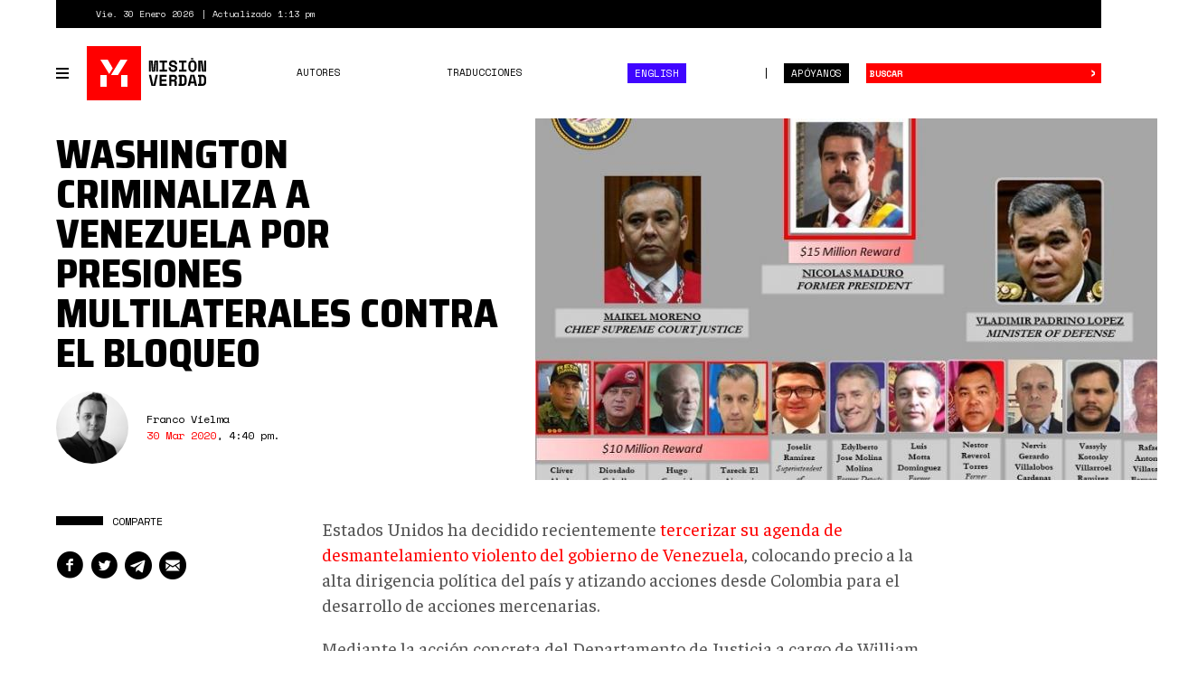

--- FILE ---
content_type: text/html; charset=utf-8
request_url: https://misionverdad.com/opini%C3%B3n/washington-criminaliza-venezuela-por-presiones-multilaterales-contra-el-bloqueo
body_size: 12883
content:
<!DOCTYPE html>
<html lang="es" dir="ltr" prefix="og: http://ogp.me/ns# content: http://purl.org/rss/1.0/modules/content/ dc: http://purl.org/dc/terms/ foaf: http://xmlns.com/foaf/0.1/ rdfs: http://www.w3.org/2000/01/rdf-schema# sioc: http://rdfs.org/sioc/ns# sioct: http://rdfs.org/sioc/types# skos: http://www.w3.org/2004/02/skos/core# xsd: http://www.w3.org/2001/XMLSchema#">
<head>
<link rel="profile" href="http://www.w3.org/1999/xhtml/vocab" />
<meta charset="utf-8">
<meta http-equiv="X-UA-Compatible" content="IE=edge">
<meta name="viewport" content="width=device-width, initial-scale=1.0">
<meta http-equiv="Content-Type" content="text/html; charset=utf-8" />
<link rel="shortcut icon" href="https://misionverdad.com/favicon.ico" type="image/vnd.microsoft.icon" />
<link type="text/css" rel="stylesheet" href="https://fonts.googleapis.com/css?family=Saira+Semi+Condensed:400,800" />
<link type="text/css" rel="stylesheet" href="https://fonts.googleapis.com/css?family=Space+Mono:400,700" />
<link type="text/css" rel="stylesheet" href="https://fonts.googleapis.com/css?family=Faustina:400,400i,500,500i,700,700i" />
<meta name="description" content="Estados Unidos ha decidido recientemente tercerizar su agenda de desmantelamiento violento del gobierno de Venezuela, colocando precio a la alta dirigencia política del país y atizando acciones desde Colombia para el desarrollo de acciones mercenarias.Mediante la acción concreta del Departamento de Justicia a cargo de William Barr, quedó expuesto que la conjura contra" />
<meta name="generator" content="Drupal 7 (https://www.drupal.org)" />
<link rel="canonical" href="https://misionverdad.com/opini%C3%B3n/washington-criminaliza-venezuela-por-presiones-multilaterales-contra-el-bloqueo" />
<link rel="shortlink" href="https://misionverdad.com/node/110" />
<meta property="og:site_name" content="Misión Verdad" />
<meta property="og:type" content="article" />
<meta property="og:title" content="Washington criminaliza a Venezuela por presiones multilaterales contra el bloqueo" />
<meta property="og:url" content="https://misionverdad.com/opini%C3%B3n/washington-criminaliza-venezuela-por-presiones-multilaterales-contra-el-bloqueo" />
<meta property="og:description" content="Estados Unidos ha decidido recientemente tercerizar su agenda de desmantelamiento violento del gobierno de Venezuela, colocando precio a la alta dirigencia política del país y atizando acciones desde Colombia para el desarrollo de acciones mercenarias.Mediante la acción concreta del Departamento de Justicia a cargo de William Barr, quedó expuesto que la conjura contra Venezuela parece de tipo mercenaria.Una declaratoria que, además, ha dado un marco jurídico para criminalizar, por vía de decreto, a parte de la dirigencia política y castrense venezolana, encabezada por el presidente Nicolás Mad" />
<meta property="og:updated_time" content="2020-09-30T01:46:27-04:00" />
<meta name="twitter:card" content="summary_large_image" />
<meta name="twitter:url" content="https://misionverdad.com/opini%C3%B3n/washington-criminaliza-venezuela-por-presiones-multilaterales-contra-el-bloqueo" />
<meta name="twitter:title" content="Washington criminaliza a Venezuela por presiones multilaterales" />
<meta name="twitter:description" content="Estados Unidos ha decidido recientemente tercerizar su agenda de desmantelamiento violento del gobierno de Venezuela, colocando precio a la alta dirigencia política del país y atizando acciones desde" />
<meta name="twitter:image" content="https://misionverdad.com/sites/default/files/0%2A3gALcapubtH6NAeK.jpg" />
<meta property="article:published_time" content="2020-03-30T16:40:00-04:00" />
<meta property="article:modified_time" content="2020-09-30T01:46:27-04:00" />
<title>Washington criminaliza a Venezuela por presiones multilaterales contra el bloqueo | Misión Verdad</title>
<link rel="apple-touch-icon" sizes="60x60" href="https://misionverdad.com/sites/all/themes/mv2/apple-touch-icon.png">
<link rel="apple-touch-icon" sizes="76x76" href="https://misionverdad.com/sites/all/themes/mv2/apple-touch-icon-76x76.png">
<link rel="apple-touch-icon" sizes="120x120" href="https://misionverdad.com/sites/all/themes/mv2/apple-touch-icon-120x120.png">
<link rel="apple-touch-icon" sizes="152x152" href="https://misionverdad.com/sites/all/themes/mv2/apple-touch-icon-152x152.png">
<link type="text/css" rel="stylesheet" href="https://misionverdad.com/modules/system/system.base.css?suez1d" media="all" />
<link type="text/css" rel="stylesheet" href="https://misionverdad.com/sites/all/modules/mv_tematicblock/mv_tematicblock.css?suez1d" media="all" />
<link type="text/css" rel="stylesheet" href="https://misionverdad.com/sites/all/modules/picture/picture_wysiwyg.css?suez1d" media="all" />
<link type="text/css" rel="stylesheet" href="https://misionverdad.com/sites/all/modules/simpleads/css/simpleads.css?suez1d" media="all" />
<link type="text/css" rel="stylesheet" href="https://misionverdad.com/sites/all/modules/youtube/css/youtube.css?suez1d" media="all" />
<link type="text/css" rel="stylesheet" href="https://misionverdad.com/sites/all/modules/media/modules/media_wysiwyg/css/media_wysiwyg.base.css?suez1d" media="all" />
<link type="text/css" rel="stylesheet" href="https://misionverdad.com/sites/all/modules/colorbox/styles/default/colorbox_style.css?suez1d" media="all" />
<link type="text/css" rel="stylesheet" href="https://misionverdad.com/sites/all/modules/shorten/shortener/shortener.css?suez1d" media="all" />
<link type="text/css" rel="stylesheet" href="https://misionverdad.com/sites/all/modules/tagclouds/tagclouds.css?suez1d" media="all" />
<link type="text/css" rel="stylesheet" href="https://misionverdad.com/sites/all/modules/fontello/css/fontello.fix.css?suez1d" media="all" />
<link type="text/css" rel="stylesheet" href="https://misionverdad.com/sites/default/files/icon/fontello/iconos_mv/css/iconos-mv-embedded.css?suez1d" media="all" />
<link type="text/css" rel="stylesheet" href="https://misionverdad.com/sites/default/files/icon/fontello/iconos_mv/css/animation.css?suez1d" media="all" />

<!--[if IE 7]>
<link type="text/css" rel="stylesheet" href="https://misionverdad.com/sites/default/files/icon/fontello/iconos_mv/css/iconos-mv-ie7.css?suez1d" media="all" />
<![endif]-->
<style>@media screen and (min-width: 1200px) {
    .field-name-field-main-photo img {
        max-width:unset !important;
    }
}</style>
<link type="text/css" rel="stylesheet" href="https://misionverdad.com/sites/all/themes/mv2/css/bootstrap.css?suez1d" media="all" />
<link type="text/css" rel="stylesheet" href="https://misionverdad.com/sites/all/themes/mv2/css/style.css?suez1d" media="all" />
<link type="text/css" rel="stylesheet" href="https://misionverdad.com/sites/all/themes/mv2/css/node.css?suez1d" media="all" />
<link type="text/css" rel="stylesheet" href="https://misionverdad.com/sites/default/files/css_injector/css_injector_1.css?suez1d" media="all" />
<link type="text/css" rel="stylesheet" href="https://misionverdad.com/sites/default/files/css_injector/css_injector_3.css?suez1d" media="all" />
<script src="https://misionverdad.com/sites/all/modules/jquery_update/replace/jquery/1.9/jquery.min.js?v=1.9.1"></script>
<script>document.createElement( "picture" );</script>
<script src="https://misionverdad.com/misc/jquery-extend-3.4.0.js?v=1.9.1"></script>
<script src="https://misionverdad.com/misc/jquery-html-prefilter-3.5.0-backport.js?v=1.9.1"></script>
<script src="https://misionverdad.com/misc/jquery.once.js?v=1.2"></script>
<script src="https://misionverdad.com/misc/drupal.js?suez1d"></script>
<script src="https://misionverdad.com/sites/all/modules/admin_menu/admin_devel/admin_devel.js?suez1d"></script>
<script src="https://misionverdad.com/sites/all/modules/media_colorbox/media_colorbox.js?suez1d"></script>
<script src="https://misionverdad.com/sites/all/modules/simpleads/js/simpleads.js?suez1d"></script>
<script src="https://misionverdad.com/sites/all/modules/simpleads_extend/simpleads_extend.js?suez1d"></script>
<script src="https://misionverdad.com/sites/default/files/languages/es_rtEkK-zurPOoNmHJNrNTxD6iOSXv8w2plwZye48ViB0.js?suez1d"></script>
<script src="https://misionverdad.com/sites/all/libraries/colorbox/jquery.colorbox-min.js?suez1d"></script>
<script src="https://misionverdad.com/sites/all/modules/colorbox/js/colorbox.js?suez1d"></script>
<script src="https://misionverdad.com/sites/all/modules/colorbox/styles/default/colorbox_style.js?suez1d"></script>
<script src="https://misionverdad.com/sites/all/modules/shorten/shortener/shortener.js?suez1d"></script>
<script src="https://misionverdad.com/sites/all/themes/mv2/js/jquery.sticky-kit.min.js?suez1d"></script>
<script>(function($){Drupal.behaviors.MVStickyFloat = {
  attach: function(context) {
    $('.aside-wrapper', context).once('misionve', function(){
      // Only on devices > desktop
      if (Modernizr.mq('(min-width: 960px)')) {
        $(this).stick_in_parent({
          'spacer': false,
          'offset_top' : 100
        });
      }
    });
  }
};})(jQuery);</script>
<script src="https://misionverdad.com/sites/all/modules/google_analytics/googleanalytics.js?suez1d"></script>
<script>(function(i,s,o,g,r,a,m){i["GoogleAnalyticsObject"]=r;i[r]=i[r]||function(){(i[r].q=i[r].q||[]).push(arguments)},i[r].l=1*new Date();a=s.createElement(o),m=s.getElementsByTagName(o)[0];a.async=1;a.src=g;m.parentNode.insertBefore(a,m)})(window,document,"script","https://www.google-analytics.com/analytics.js","ga");ga("create", "UA-49854222-2", {"cookieDomain":"auto"});ga("set", "anonymizeIp", true);ga("send", "pageview");</script>
<script src="https://misionverdad.com/sites/all/themes/mv2/js/svg-use.polyfill.min.js?suez1d"></script>
<script src="https://misionverdad.com/sites/all/themes/mv2/js/modernizr.min.js?suez1d"></script>
<script src="https://misionverdad.com/sites/all/themes/mv2/bootstrap/dist/js/bootstrap.min.js?suez1d"></script>
<script src="https://misionverdad.com/sites/all/themes/mv2/js/jquery.waypoints.min.js?suez1d"></script>
<script src="https://misionverdad.com/sites/all/themes/mv2/js/jquery.waypoints.sticky.min.js?suez1d"></script>
<script src="https://misionverdad.com/sites/all/themes/mv2/js/mv.min.js?suez1d"></script>
<script>jQuery.extend(Drupal.settings, {"basePath":"\/","pathPrefix":"","ajaxPageState":{"theme":"mv2","theme_token":"aVBeMUOszLZRfZX9eEkFq8FHspf5hcB5xX6KiE0nm5g","js":{"sites\/all\/modules\/picture\/picturefill\/picturefill.min.js":1,"sites\/all\/modules\/picture\/picture.min.js":1,"modules\/statistics\/statistics.js":1,"sites\/all\/themes\/bootstrap\/js\/bootstrap.js":1,"sites\/all\/modules\/jquery_update\/replace\/jquery\/1.9\/jquery.min.js":1,"0":1,"misc\/jquery-extend-3.4.0.js":1,"misc\/jquery-html-prefilter-3.5.0-backport.js":1,"misc\/jquery.once.js":1,"misc\/drupal.js":1,"sites\/all\/modules\/admin_menu\/admin_devel\/admin_devel.js":1,"sites\/all\/modules\/media_colorbox\/media_colorbox.js":1,"sites\/all\/modules\/simpleads\/js\/simpleads.js":1,"sites\/all\/modules\/simpleads_extend\/simpleads_extend.js":1,"public:\/\/languages\/es_rtEkK-zurPOoNmHJNrNTxD6iOSXv8w2plwZye48ViB0.js":1,"sites\/all\/libraries\/colorbox\/jquery.colorbox-min.js":1,"sites\/all\/modules\/colorbox\/js\/colorbox.js":1,"sites\/all\/modules\/colorbox\/styles\/default\/colorbox_style.js":1,"sites\/all\/modules\/shorten\/shortener\/shortener.js":1,"sites\/all\/themes\/mv2\/js\/jquery.sticky-kit.min.js":1,"1":1,"sites\/all\/modules\/google_analytics\/googleanalytics.js":1,"2":1,"sites\/all\/themes\/mv2\/js\/svg-use.polyfill.min.js":1,"sites\/all\/themes\/mv2\/js\/modernizr.min.js":1,"sites\/all\/themes\/mv2\/bootstrap\/dist\/js\/bootstrap.min.js":1,"sites\/all\/themes\/mv2\/js\/jquery.waypoints.min.js":1,"sites\/all\/themes\/mv2\/js\/jquery.waypoints.sticky.min.js":1,"sites\/all\/themes\/mv2\/js\/mv.min.js":1},"css":{"modules\/system\/system.base.css":1,"sites\/all\/modules\/mv_tematicblock\/mv_tematicblock.css":1,"sites\/all\/modules\/picture\/picture_wysiwyg.css":1,"sites\/all\/modules\/simpleads\/css\/simpleads.css":1,"sites\/all\/modules\/youtube\/css\/youtube.css":1,"sites\/all\/modules\/media\/modules\/media_wysiwyg\/css\/media_wysiwyg.base.css":1,"sites\/all\/modules\/colorbox\/styles\/default\/colorbox_style.css":1,"sites\/all\/modules\/shorten\/shortener\/shortener.css":1,"sites\/all\/modules\/tagclouds\/tagclouds.css":1,"sites\/all\/modules\/fontello\/css\/fontello.fix.css":1,"public:\/\/icon\/fontello\/iconos_mv\/css\/iconos-mv-embedded.css":1,"public:\/\/icon\/fontello\/iconos_mv\/css\/animation.css":1,"public:\/\/icon\/fontello\/iconos_mv\/css\/iconos-mv-ie7.css":1,"0":1,"sites\/all\/themes\/mv2\/css\/bootstrap.css":1,"sites\/all\/themes\/mv2\/css\/style.css":1,"sites\/all\/themes\/mv2\/css\/node.css":1,"public:\/\/css_injector\/css_injector_1.css":1,"public:\/\/css_injector\/css_injector_3.css":1}},"colorbox":{"opacity":"0.85","current":"{current} of {total}","previous":"\u00ab Prev","next":"Next \u00bb","close":"Close","maxWidth":"98%","maxHeight":"98%","fixed":true,"mobiledetect":true,"mobiledevicewidth":"480px","file_public_path":"\/sites\/default\/files","specificPagesDefaultValue":"admin*\nimagebrowser*\nimg_assist*\nimce*\nnode\/add\/*\nnode\/*\/edit\nprint\/*\nprintpdf\/*\nsystem\/ajax\nsystem\/ajax\/*"},"googleanalytics":{"trackOutbound":1,"trackMailto":1,"trackDownload":1,"trackDownloadExtensions":"7z|aac|arc|arj|asf|asx|avi|bin|csv|doc(x|m)?|dot(x|m)?|exe|flv|gif|gz|gzip|hqx|jar|jpe?g|js|mp(2|3|4|e?g)|mov(ie)?|msi|msp|pdf|phps|png|ppt(x|m)?|pot(x|m)?|pps(x|m)?|ppam|sld(x|m)?|thmx|qtm?|ra(m|r)?|sea|sit|tar|tgz|torrent|txt|wav|wma|wmv|wpd|xls(x|m|b)?|xlt(x|m)|xlam|xml|z|zip","trackColorbox":1},"statistics":{"data":{"nid":"110"},"url":"\/modules\/statistics\/statistics.php"},"bootstrap":{"anchorsFix":"0","anchorsSmoothScrolling":"0","formHasError":1,"popoverEnabled":1,"popoverOptions":{"animation":1,"html":0,"placement":"right","selector":"","trigger":"click","triggerAutoclose":1,"title":"","content":"","delay":0,"container":"body"},"tooltipEnabled":1,"tooltipOptions":{"animation":1,"html":0,"placement":"auto left","selector":"","trigger":"hover focus","delay":0,"container":"body"}}});</script>
</head>
<body class="html not-front not-logged-in no-sidebars page-node page-node- page-node-110 node-type-noticia i18n-es">
<div id="skip-link">
  <a href="#main-content" class="element-invisible element-focusable">Pasar al contenido principal</a>
</div>
<div id="viewport">
  <div class="container-fluid">
    <div class="top-bar">
    <div class="region region-top-bar">
    <span class="site-updated">Vie. 30 Enero 2026</span>
<span class="site-date">Actualizado 1:13 pm</span>
  </div>
</div> <!--// .top-bar -->
<header id="navbar" role="banner" class="navbar navbar-default">
  <div class="navbar-container">
    <div class="navbar-header">
            <button type="button" id="toggle-navbar-secondary" class="navbar-toggle-secondary" aria-expanded="false" aria-controls="navbar-collapse">
        <span class="menu-icon"><i></i><i></i><i></i><i></i></span>
        <span class="sr-only">Toggle navigation</span>
      </button>
            <a class="logo" href="/" title="Inicio">
        <svg id="logo-mv" xmlns="http://www.w3.org/2000/svg" width="135" height="60" viewBox="0 0 135 60">
  <rect class="logo-bg" width="60" height="60"></rect>
  <path class="logo-symbol" d="M22,45H15V32h7ZM15,15h8.13l5.58,9.48-3.92,6.4ZM26.75,32,37.17,15H45L34.53,32ZM45,45H38V32h7Z"></path>
  <path class="logo-type" d="M68.75,16h4.09l.7,9.27v1.8H74v-1.8l.7-9.27h4.09V28.34H76.64V20.09l.22-2.82h-.43l-.91,11.07H72l-1-11.07h-.43l.21,2.82v8.25H68.75Zm11.67,0h8.24v2.22h-3v7.9h3v2.22H80.42V26.12h3v-7.9h-3Zm17,3.77a1.75,1.75,0,0,0-.57-1.29,2.25,2.25,0,0,0-1.61-.54,2.4,2.4,0,0,0-1.4.36,1.14,1.14,0,0,0-.51,1,1.2,1.2,0,0,0,.13.57,1.16,1.16,0,0,0,.43.46,3.46,3.46,0,0,0,.81.36A9.08,9.08,0,0,0,96,21a6.55,6.55,0,0,1,3,1.18,3,3,0,0,1,1,2.45v.21a3.71,3.71,0,0,1-.31,1.56,3.27,3.27,0,0,1-.89,1.19,4.15,4.15,0,0,1-1.41.76,6,6,0,0,1-1.87.26,6.12,6.12,0,0,1-2.14-.34,4.32,4.32,0,0,1-1.54-.95,4.19,4.19,0,0,1-.94-1.43,5,5,0,0,1-.31-1.79v-.53h2.32V24a2.43,2.43,0,0,0,.65,1.77,2.68,2.68,0,0,0,2,.66,2.3,2.3,0,0,0,1.57-.46,1.43,1.43,0,0,0,.51-1.09,1.66,1.66,0,0,0-.11-.58,1.2,1.2,0,0,0-.37-.49,2.67,2.67,0,0,0-.72-.4,8.35,8.35,0,0,0-1.16-.3,10.73,10.73,0,0,1-1.71-.41A4.75,4.75,0,0,1,92.2,22a2.86,2.86,0,0,1-.89-1.06A3.45,3.45,0,0,1,91,19.38v-.1a3.12,3.12,0,0,1,.31-1.4,3.24,3.24,0,0,1,.86-1.12A3.87,3.87,0,0,1,93.5,16a5.37,5.37,0,0,1,1.76-.27,5.74,5.74,0,0,1,1.93.31,4.21,4.21,0,0,1,1.42.84,3.66,3.66,0,0,1,.87,1.21,3.75,3.75,0,0,1,.29,1.45v.63H97.44ZM102,16h8.24v2.22h-3v7.9h3v2.22H102V26.12h3v-7.9h-3Zm10.36,4.79a5.32,5.32,0,0,1,1.21-3.72,4.89,4.89,0,0,1,6.68,0,5.37,5.37,0,0,1,1.2,3.72v2.75a5.32,5.32,0,0,1-1.2,3.76,5,5,0,0,1-6.68,0,5.28,5.28,0,0,1-1.21-3.76Zm4.55,5.68a2.49,2.49,0,0,0,1-.2,1.71,1.71,0,0,0,.69-.58,2.19,2.19,0,0,0,.37-.88,5.55,5.55,0,0,0,.11-1.13v-3a4.23,4.23,0,0,0-.13-1.09,2.61,2.61,0,0,0-.38-.88,2,2,0,0,0-.69-.59,2.14,2.14,0,0,0-1-.22,2.2,2.2,0,0,0-1,.22,1.86,1.86,0,0,0-.68.59,2.44,2.44,0,0,0-.39.88,4.73,4.73,0,0,0-.12,1.09v3a5.59,5.59,0,0,0,.1,1.13,2.34,2.34,0,0,0,.37.88,1.85,1.85,0,0,0,.69.58A2.5,2.5,0,0,0,116.9,26.47Zm12.46.7h.31V16H132V28.34h-4.55L126,17.16h-.32V28.34h-2.33V16h4.55ZM68.69,31.66h2.4l2.42,11.17h.31l2.42-11.17h2.39L75.85,44H71.48Zm11.81,0h7.79v2.22H82.83V36.7h5.25v2.22H82.83v2.86H88.5V44h-8ZM99.41,44H97.09V40.3a1.1,1.1,0,0,0-.22-.69.9.9,0,0,0-.74-.26H93.46V44H91.13V31.66h4.72a4.77,4.77,0,0,1,1.68.27,3.28,3.28,0,0,1,1.2.73,3.07,3.07,0,0,1,.74,1.08,3.41,3.41,0,0,1,.26,1.32v.43a2.66,2.66,0,0,1-.41,1.41,2.52,2.52,0,0,1-1.25,1v.32a1.45,1.45,0,0,1,1,.47,1.48,1.48,0,0,1,.36,1Zm-6-6.88h2.22A1.87,1.87,0,0,0,97,36.73a1.42,1.42,0,0,0,.44-1.12V35.4A1.46,1.46,0,0,0,97,34.33a1.71,1.71,0,0,0-1.28-.45H93.46Zm8-5.46h4.48a4.76,4.76,0,0,1,3.4,1.07,4.39,4.39,0,0,1,1.11,3.3v3.6a4.39,4.39,0,0,1-1.11,3.3,4.76,4.76,0,0,1-3.4,1.07h-4.48V41.76h1.16V33.88h-1.16Zm4.48,10.12a2.12,2.12,0,0,0,1.7-.58,2.72,2.72,0,0,0,.48-1.78V36a2.35,2.35,0,0,0-.48-1.6,2.18,2.18,0,0,0-1.7-.55h-1v7.9Zm13-.43h-4.19l-.6,2.65h-2.43l2.94-12.34H119l3,12.34H119.5Zm-3.7-2.22h3.19L117,32.82h-.32ZM123,31.66h4.48a4.76,4.76,0,0,1,3.4,1.07A4.39,4.39,0,0,1,132,36v3.6a4.39,4.39,0,0,1-1.11,3.3,4.76,4.76,0,0,1-3.4,1.07H123V41.76h1.16V33.88H123Zm4.48,10.12a2.12,2.12,0,0,0,1.7-.58,2.72,2.72,0,0,0,.48-1.78V36a2.35,2.35,0,0,0-.48-1.6,2.18,2.18,0,0,0-1.7-.55h-1v7.9Zm-12.3-28.63v1.7h2.59v-1.7Z"></path>
</svg>
      </a>
            <button type="button" id="toggle-navbar-primary" class="navbar-toggle" aria-expanded="false" aria-controls="navbar-collapse">
        <span class="menu-icon"><i></i><i></i><i></i><i></i></span>
        <span class="sr-only">Toggle navigation</span>
      </button>
            <button type="button" class="search-toggle" data-toggle="collapse" data-target="#search-collapse" aria-expanded="false" aria-controls="search-collapse">
        <i class="icon fontello icon-search" aria-hidden="true"></i>        <span class="sr-only">Toggle search</span>
      </button>
      <a href="/donate" class="btn btn-default btn-donate">Apóyanos</a>
    </div> <!--// .navbar-header -->
    <div id="navbar-collapse" class="collapse navbar-collapse">
              <ul class="menu nav navbar-nav primary"><li class="first leaf"><a href="/autores">Autores</a></li>
<li class="leaf"><a href="/traducciones">Traducciones</a></li>
<li class="last leaf nav-english"><a href="/english">English</a></li>
</ul>                  <div id="nav-secondary-wrapper" class="nav-secondary-wrapper">
		<!--svg id="logo-mv" xmlns="http://www.w3.org/2000/svg" width="135" height="60" viewBox="0 0 135 60">
		  <rect class="logo-bg" width="60" height="60"></rect>
		  <path class="logo-symbol" d="M22,45H15V32h7ZM15,15h8.13l5.58,9.48-3.92,6.4ZM26.75,32,37.17,15H45L34.53,32ZM45,45H38V32h7Z"></path>
		  <path class="logo-type" d="M68.75,16h4.09l.7,9.27v1.8H74v-1.8l.7-9.27h4.09V28.34H76.64V20.09l.22-2.82h-.43l-.91,11.07H72l-1-11.07h-.43l.21,2.82v8.25H68.75Zm11.67,0h8.24v2.22h-3v7.9h3v2.22H80.42V26.12h3v-7.9h-3Zm17,3.77a1.75,1.75,0,0,0-.57-1.29,2.25,2.25,0,0,0-1.61-.54,2.4,2.4,0,0,0-1.4.36,1.14,1.14,0,0,0-.51,1,1.2,1.2,0,0,0,.13.57,1.16,1.16,0,0,0,.43.46,3.46,3.46,0,0,0,.81.36A9.08,9.08,0,0,0,96,21a6.55,6.55,0,0,1,3,1.18,3,3,0,0,1,1,2.45v.21a3.71,3.71,0,0,1-.31,1.56,3.27,3.27,0,0,1-.89,1.19,4.15,4.15,0,0,1-1.41.76,6,6,0,0,1-1.87.26,6.12,6.12,0,0,1-2.14-.34,4.32,4.32,0,0,1-1.54-.95,4.19,4.19,0,0,1-.94-1.43,5,5,0,0,1-.31-1.79v-.53h2.32V24a2.43,2.43,0,0,0,.65,1.77,2.68,2.68,0,0,0,2,.66,2.3,2.3,0,0,0,1.57-.46,1.43,1.43,0,0,0,.51-1.09,1.66,1.66,0,0,0-.11-.58,1.2,1.2,0,0,0-.37-.49,2.67,2.67,0,0,0-.72-.4,8.35,8.35,0,0,0-1.16-.3,10.73,10.73,0,0,1-1.71-.41A4.75,4.75,0,0,1,92.2,22a2.86,2.86,0,0,1-.89-1.06A3.45,3.45,0,0,1,91,19.38v-.1a3.12,3.12,0,0,1,.31-1.4,3.24,3.24,0,0,1,.86-1.12A3.87,3.87,0,0,1,93.5,16a5.37,5.37,0,0,1,1.76-.27,5.74,5.74,0,0,1,1.93.31,4.21,4.21,0,0,1,1.42.84,3.66,3.66,0,0,1,.87,1.21,3.75,3.75,0,0,1,.29,1.45v.63H97.44ZM102,16h8.24v2.22h-3v7.9h3v2.22H102V26.12h3v-7.9h-3Zm10.36,4.79a5.32,5.32,0,0,1,1.21-3.72,4.89,4.89,0,0,1,6.68,0,5.37,5.37,0,0,1,1.2,3.72v2.75a5.32,5.32,0,0,1-1.2,3.76,5,5,0,0,1-6.68,0,5.28,5.28,0,0,1-1.21-3.76Zm4.55,5.68a2.49,2.49,0,0,0,1-.2,1.71,1.71,0,0,0,.69-.58,2.19,2.19,0,0,0,.37-.88,5.55,5.55,0,0,0,.11-1.13v-3a4.23,4.23,0,0,0-.13-1.09,2.61,2.61,0,0,0-.38-.88,2,2,0,0,0-.69-.59,2.14,2.14,0,0,0-1-.22,2.2,2.2,0,0,0-1,.22,1.86,1.86,0,0,0-.68.59,2.44,2.44,0,0,0-.39.88,4.73,4.73,0,0,0-.12,1.09v3a5.59,5.59,0,0,0,.1,1.13,2.34,2.34,0,0,0,.37.88,1.85,1.85,0,0,0,.69.58A2.5,2.5,0,0,0,116.9,26.47Zm12.46.7h.31V16H132V28.34h-4.55L126,17.16h-.32V28.34h-2.33V16h4.55ZM68.69,31.66h2.4l2.42,11.17h.31l2.42-11.17h2.39L75.85,44H71.48Zm11.81,0h7.79v2.22H82.83V36.7h5.25v2.22H82.83v2.86H88.5V44h-8ZM99.41,44H97.09V40.3a1.1,1.1,0,0,0-.22-.69.9.9,0,0,0-.74-.26H93.46V44H91.13V31.66h4.72a4.77,4.77,0,0,1,1.68.27,3.28,3.28,0,0,1,1.2.73,3.07,3.07,0,0,1,.74,1.08,3.41,3.41,0,0,1,.26,1.32v.43a2.66,2.66,0,0,1-.41,1.41,2.52,2.52,0,0,1-1.25,1v.32a1.45,1.45,0,0,1,1,.47,1.48,1.48,0,0,1,.36,1Zm-6-6.88h2.22A1.87,1.87,0,0,0,97,36.73a1.42,1.42,0,0,0,.44-1.12V35.4A1.46,1.46,0,0,0,97,34.33a1.71,1.71,0,0,0-1.28-.45H93.46Zm8-5.46h4.48a4.76,4.76,0,0,1,3.4,1.07,4.39,4.39,0,0,1,1.11,3.3v3.6a4.39,4.39,0,0,1-1.11,3.3,4.76,4.76,0,0,1-3.4,1.07h-4.48V41.76h1.16V33.88h-1.16Zm4.48,10.12a2.12,2.12,0,0,0,1.7-.58,2.72,2.72,0,0,0,.48-1.78V36a2.35,2.35,0,0,0-.48-1.6,2.18,2.18,0,0,0-1.7-.55h-1v7.9Zm13-.43h-4.19l-.6,2.65h-2.43l2.94-12.34H119l3,12.34H119.5Zm-3.7-2.22h3.19L117,32.82h-.32ZM123,31.66h4.48a4.76,4.76,0,0,1,3.4,1.07A4.39,4.39,0,0,1,132,36v3.6a4.39,4.39,0,0,1-1.11,3.3,4.76,4.76,0,0,1-3.4,1.07H123V41.76h1.16V33.88H123Zm4.48,10.12a2.12,2.12,0,0,0,1.7-.58,2.72,2.72,0,0,0,.48-1.78V36a2.35,2.35,0,0,0-.48-1.6,2.18,2.18,0,0,0-1.7-.55h-1v7.9Zm-12.3-28.63v1.7h2.59v-1.7Z"></path>
		</svg-->
        <ul class="menu nav navbar-nav secondary"><li class="first leaf"><a href="/venezuela" title="Venezuela">Venezuela</a></li>
<li class="leaf"><a href="/globalistan" title="Globalistán">Globalistán</a></li>
<li class="leaf"><a href="/memoria" title="Memoria">Memoria</a></li>
<li class="leaf"><a href="/chavismo" title="Chavismo">Chavismo</a></li>
<li class="leaf"><a href="/opinion" title="Opinión">Opinión</a></li>
<li class="leaf"><a href="/traducciones" title="Traducciones">Traducciones</a></li>
<li class="leaf"><a href="/english" title="English">English</a></li>
<li class="last leaf"><a href="/autores">Autores</a></li>
</ul>          <div class="nav-footer">
          <p>República Bolivariana de Venezuela.</p>
          <p>El contenido puede reproducirse citando el autor.</p>
          <p>2012 - 2026.</p>
          <p><a href="/contacto">Contáctanos</a></p>
        </div>
      </div> <!--// .navbar-container -->
          </div> <!--// .navbar-collapse -->
    <div id="search-collapse" class="collapse search-box">
      <form action="/busqueda" method="get" id="ui-search-form" accept-charset="UTF-8">
  <div class="form-wrapper form-group">
    <div class="input-group">
      <input placeholder="Buscar" class="form-control form-text" type="text" id="edit-keywords" name="keywords" value="" size="40">
      <span class="input-group-btn">
        <button type="submit" class="btn btn-default">&rsaquo;</button>
      </span>
      <button class="element-invisible" name="op" value="Buscar" type="submit">Buscar</button>
    </div>
  </div>
</form>
    </div> <!--// .search-box -->
  </div> <!-- .navbar-container -->
</header>
  </div>
  <div class="site-content ">
    <a id="main-content"></a>
      <div class="region region-content">
    <section id="block-system-main" class="block block-system clearfix">
        <div class="block-content">
    <article id="node-110" class="node node-full node-type-noticia node_nota" about="node/110" typeof="sioc:Item foaf:Document">
  <div class="container-fluid">
        <div class="row row-header">
            <div class="col col-xs-12">
        <header class="node-header header-foto">
          <div class="field field-name-field-main-photo field-type-image field-label-hidden">
              <div class="field-item even"><div id="file-105" class="file file-image file-image-jpeg">
        <h2 class="element-invisible"><a href="/file/105">0*3gALcapubtH6NAeK.jpg</a></h2>
        <div class="content">
          <div class="img-file">
        <img typeof="foaf:Image" class="img-responsive" src="https://misionverdad.com/sites/default/files/styles/mv_-_712x400/public/0%2A3gALcapubtH6NAeK.jpg?itok=jNK3AWKj" width="712" height="400" alt="" />      </div>
            </div>
</div>
</div>
      </div>
<h2 class="node-title">Washington criminaliza a Venezuela por presiones multilaterales contra el bloqueo</h2>
<div class="submitted-info author-card">
      <div class="author-photo">
      <img typeof="foaf:Image" class="img-responsive" src="https://misionverdad.com/sites/default/files/styles/media_thumbnail/public/Franco.jpg?itok=IRK5VX_J" width="100" height="100" alt="" />    </div>
    <div class="authoring-info">
          <p class="author-name"><a href="/autores/franco-vielma" title="Más artículos de Franco Vielma">Franco Vielma</a></p>
        <p><span class="post-date">30 Mar 2020</span>, <span class="post-time">4:40 pm</span>.</p>
  </div>
</div>
        </header>
      </div>
          </div>
        <div class="row row-content">
            <aside class="col col-md-3 node-aside" role="complementary">
        <div class="aside-wrapper">
          <section id="block-entity-field-extra-110--2" class="block block-entity-field-extra block-share-links clearfix">
        <h2 class="block-title"><span>Comparte</span></h2>
      <div class="block-content">
    <a href="https://facebook.com/sharer.php?u=https%3A%2F%2Ftinyurl.com%2F287rchkt&amp;t=Washington+criminaliza+a+Venezuela+por+presiones+multilaterales+contra+el+bloqueo" target="_blank" rel="nofollow" title="Compártelo en Facebook" class="facebook"><i class="icon fontello icon-facebook-circled" aria-hidden="true"></i></a><a href="https://twitter.com/intent/tweet?url=https%3A%2F%2Ftinyurl.com%2F287rchkt&amp;text=Washington+criminaliza+a+Venezuela+por+presiones+multilaterales+contra+el+bloqueo" target="_blank" rel="nofollow" title="Compártelo en Twitter" class="twitter"><i class="icon fontello icon-twitter-circled" aria-hidden="true"></i></a><a href="whatsapp://send?text=Washington+criminaliza+a+Venezuela+por+presiones+multilaterales+contra+el+bloqueo - https%3A%2F%2Ftinyurl.com%2F287rchkt" target="_blank" rel="nofollow" class="whatsapp" title="Compártelo en WhatsApp"><i class="icon fontello icon-whatsapp" aria-hidden="true"></i></a><a href="https://telegram.me/share/url?url=https%3A%2F%2Ftinyurl.com%2F287rchkt&amp;text=Washington+criminaliza+a+Venezuela+por+presiones+multilaterales+contra+el+bloqueo" target="_blank" rel="nofollow" title="Compártelo en Telegram" class="telegram"><i class="icon fontello icon-telegram" aria-hidden="true"></i></a><a href="https://misionverdad.com/printmail/110" target="_blank" rel="nofollow" title="Enviar por correo" class="mail"><i class="icon fontello icon-mail-circled" aria-hidden="true"></i></a><a href="https://misionverdad.com/print/110" target="_blank" rel="nofollow" title="Versión para impresión" class="print"></a>  </div>
</section>
        </div>
      </aside>
            <div class="col col-md-7">
        <div class="node-content clearfix">
          <div class="field field-name-body field-type-text-with-summary field-label-hidden body-text">
              <div class="field-item even" property="content:encoded"><p class="graf graf--p graf-after--blockquote">Estados Unidos ha decidido recientemente <a class="markup--anchor markup--p-anchor" href="https://medium.com/@misionverdad2012/es-oficial-eeuu-terceriza-sus-operaciones-para-el-derrocamiento-de-nicol%C3%A1s-maduro-10589cf1f6f6?source=---------4------------------">tercerizar su agenda de desmantelamiento violento del gobierno de Venezuela</a>, colocando precio a la alta dirigencia política del país y atizando acciones desde Colombia para el desarrollo de acciones mercenarias.</p>

<p class="graf graf--p graf-after--p">Mediante la acción concreta del Departamento de Justicia a cargo de William Barr, quedó expuesto que la conjura contra Venezuela parece de tipo mercenaria.</p>

<p class="graf graf--p graf-after--p">Una declaratoria que, además, ha dado un marco jurídico para criminalizar, por vía de decreto, a parte de la dirigencia política y castrense venezolana, encabezada por el presidente Nicolás Maduro como primero en la lista.</p>

<div class="aspectRatioPlaceholder is-locked" style="max-width:700px;"><div class="media media-element-container media-article_full media-wysiwyg-align-right"><div class="file file-image file-image-jpeg"><div class="content"><div class="img-file"><img class="media-element file-article-full img-responsive" src="https://cdn-images-1.medium.com/max/800/0*3gALcapubtH6NAeK.jpg" alt="0*3gALcapubtH6NAeK.jpg" /></div></div></div></div></div>

<p class="graf graf--p graf-after--figure"><strong class="markup--strong markup--p-strong">El sentido de “oportunidad”</strong></p>

<p class="graf graf--p graf-after--p">La Casa Blanca dio un paso para intentar acelerar el cambio de régimen en Venezuela, pero este acto administrativo del despacho del Secretario de Justicia en términos reales no es ninguna “novedad” para el gobierno venezolano.</p>

<p class="graf graf--p graf-after--p">El presidente Maduro vivió en carne propia un atentado contra su vida y parte de su gabinete en 2018 mediante un ataque con drones artillados.</p>

<p class="graf graf--p graf-after--p">A finales de abril de 2019 Juan Guaidó y Leopoldo López lideraron un fallido intento de golpe de Estado que suponía una acción de sedición militar, implicando la captura y el asesinato de Maduro y la dirigencia chavista.</p>

<p class="graf graf--p graf-after--p">Recientemente también tuvo lugar la revelación de una operación a gran escala con el ex general Clíver Alcalá Cordones a cargo. Han organizado campamentos paramilitares y acciones de magnicidio en Venezuela. Tal como en los otros eventos anteriores, este también ha tenido al territorio colombiano como portaaviones operacional para la planificación y ejecución.</p>

<p class="graf graf--p graf-after--p">Siendo esos eventos expresión nítida de la agenda de cambio de régimen por vías violentas, queda entonces por aclarar la pertinencia del nuevo acto administrativo de Washington. La explicación más fiable yace en su propósito jurídico así como el contexto y el sentido de oportunidad política en que la acción es tomada.</p>

<div class="aspectRatioPlaceholder"><div class="media media-element-container media-article_full media-wysiwyg-align-right"><div class="file file-image file-image-jpeg"><div class="content"><div class="img-file"><img class="media-element file-article-full img-responsive" src="https://cdn-images-1.medium.com/max/800/0*qcHIIS7dUNY4We-q.JPG" alt="0*qcHIIS7dUNY4We-q.JPG" /></div></div></div></div></div>

<p class="graf graf--p graf-after--figure"><strong class="markup--strong markup--p-strong">La guerra mercenaria por decreto</strong></p>

<p class="graf graf--p graf-after--p">Washington ha entendido que su concepto de guerra contra el mundo es polivalente y multifuncional. Han ido de las guerras regulares al auspicio de las acciones irregulares en diversos momentos y contextos.</p>

<p class="graf graf--p graf-after--p">Parece que en el caso venezolano, las posibilidades de una acción de tipo convencional o modalidad de guerra formal abierta, como la que ejecutaron contra Irak en 2003, no parecen política y militarmente viables, hasta ahora.</p>

<p class="graf graf--p graf-after--p">De ahí que la vía mercenaria parece la acción más expedita como acto “quirúrgico” de destrucción del mando político y militar de la nación petrolera.</p>

<p class="graf graf--p graf-after--p">Colocar precio a la cabeza de Maduro es una implicación política que da cuerpo legal a la mercenarización contra Venezuela.</p>

<p class="graf graf--p graf-after--p"><strong class="markup--strong markup--p-strong">La preservación de la guerra por otros medios</strong></p>

<p class="graf graf--p graf-after--p">Hay un momento de excepcionalidad en la política desatada por la crisis sanitaria del Covid-19, la cual está removiendo y atizando presiones de un país al otro y detonando efectos en cadena en la política dentro de los países.</p>

<p class="graf graf--p graf-after--p">Por ello, Venezuela, país bloqueado, <a class="markup--anchor markup--p-anchor" href="https://medium.com/@misionverdad2012/la-uni%C3%B3n-europea-y-la-onu-est%C3%A1n-dispuestas-a-saltarse-el-bloqueo-contra-venezuela-4f8c4bb5ab88?source=---------3------------------">solicitó un préstamo expedito al Fondo Monetario Internacional (FMI)</a>, tal como recientemente lo ha hecho Irán, otro país bloqueado por medidas coercitivas y unilaterales estadounidenses.</p>

<p class="graf graf--p graf-after--p">Ambos países fueron a contracorriente de sus propias posiciones históricas frente a dicha instancia y tales medidas, por contradictorias que parezcan en lo político, han tenido el propósito de crear una distensión a la situación de bloqueo económico de las dos naciones.</p>

<div class="aspectRatioPlaceholder is-locked" style="max-width:604px;"><div class="media media-element-container media-article_full media-wysiwyg-align-right"><div class="file file-image file-image-jpeg"><div class="content"><div class="img-file"><img class="media-element file-article-full img-responsive" src="https://cdn-images-1.medium.com/max/800/0*O6jobm_y9TR4Cxrz.jpg" alt="0*O6jobm_y9TR4Cxrz.jpg" /></div></div></div></div></div>

<p class="graf graf--p graf-after--figure">Casi en simultáneo, el Alto Comisionado de Derechos Humanos de la Organización de Naciones Unidas (ONU) a cargo de Michelle Bachelet fustigó a Washington instándolo a suspender o degradar las sanciones contra Venezuela, indicando que sólo atizaban las vulnerabilidades del país frente a la crisis sanitaria.</p>

<p class="graf graf--p graf-after--p">La Unión Europea (UE) y su principal vocero en las relaciones diplomáticas, Josep Borrell, respaldaron la solicitud de Venezuela e Irán ante el FMI, un tiro por elevación que también refiere la situación de bloqueo financiero sobre ambos países.</p>

<p class="graf graf--p graf-after--p">También fue elevada ante la Secretaría General de la ONU, concretamente al despacho de Antonio Guterres, <a class="markup--anchor markup--p-anchor" href="http://www.elsiglo.cl/2020/03/28/grupo-puebla-pidio-fin-del-bloqueo-la-carta-de-7-paises-a-la-onu/">una carta firmada por países que sufren acciones de bloqueo económico estadounidense</a>, con China incluida, para que dicha instancia presione por distensiones o aflojamiento de medidas de cara a la crisis sanitaria mundial.</p>

<p class="graf graf--p graf-after--p">En la escena norteamericana, medios como <em class="markup--em markup--p-em">The New York Times</em> y <em class="markup--em markup--p-em">The Financial Times</em> han declarado la pertinencia de suspender el bloqueo contra Venezuela.</p>

<p class="graf graf--p graf-after--p">Adicionalmente, 11 senadores del Partido Demócrata <a class="markup--anchor markup--p-anchor" href="https://albaciudad.org/2020/03/senadores-democratas-de-eeuu-piden-cese-del-bloqueo-a-venezuela-e-iran/">han escrito una carta a Mike Pompeo</a>, responsable del Departamento de Estado, para que difiera o suspendan las medidas coercitivas, por tratarse de acciones que lesionan a Venezuela en el marco crítico que ha dibujado el Covid-19. En su carta, los senadores explicaron que, en efecto, las medidas de bloqueo sí han afectado el sistema de salud pública de Venezuela, lo cual es una confesión de parte.</p>

<p class="graf graf--p graf-after--p">Tal como se evidencia, las presiones al escritorio de la Oficina Oval son ahora multidireccionales y más consistentes. Aunque Washington se aferre a su política de asfixia, los consensos alrededor del bloqueo a Venezuela están cada vez más rotos.</p>

<p class="graf graf--p graf-after--p">La ruptura de la cohesión política entre Washington y sus aliados al respecto de los bloqueos económicos no sólo está signada por la crisis sanitaria. La pérdida de liderazgo de Estados Unidos y la gestión errática de Trump frente a la actual crisis en su país, así como su controvertida agenda de relaciones internacionales, son efectos desencadenados que se han generado desde un deterioro sostenido que viene sufriendo la hegemonía norteamericana.</p>

<p class="graf graf--p graf-after--p">La pandemia y estas nuevas presiones sólo han venido a acelerar un ciclo ya existente y la excepcionalidad política actual es su mecanismo de bifurcación.</p>

<p class="graf graf--p graf-after--p">Para Washington, esto enciende las alarmas. Su gobernanza se diluye y las narrativas que habían “legitimado” los cercos económicos quedan expuestas por su falacia.</p>

<div class="aspectRatioPlaceholder is-locked" style="max-width:700px;"><div class="media media-element-container media-article_full media-wysiwyg-align-right"><div class="file file-image file-image-jpeg"><div class="content"><div class="img-file"><img class="media-element file-article-full img-responsive" src="https://cdn-images-1.medium.com/max/800/0*cVbp4a1FHmCrmgdl.jpg" alt="0*cVbp4a1FHmCrmgdl.jpg" /></div></div></div></div></div>

<p class="graf graf--p graf-after--figure">Las sanciones nunca fueron contra los funcionarios de los países bloqueados: han sido crímenes de lesa humanidad y las víctimas han sido los pueblos de los países bloqueados.</p>

<p class="graf graf--p graf-after--p">Trump ha decidido por vías “legales” inmovilizar el levantamiento de sanciones. La declaración de Venezuela como país “narcoterrorista” pretende inhabilitar a Washington para hacer un levantamiento supuestamente para no oxigenar al “régimen” de Venezuela.</p>

<p class="graf graf--p graf-after--p">Por lo tanto, esta acción sólo puede considerarse como un acto administrativo para continuar la guerra por otros medios, que es precisamente la forma en que debe definirse la hoja de ruta de asfixia y bloqueo contra Venezuela.</p>

<p class="graf graf--p graf-after--p graf--trailing">Venezuela ha demandado a Estados Unidos ante la Corte Penal Internacional <a class="markup--anchor markup--p-anchor" href="https://medium.com/@misionverdad2012/puede-la-corte-penal-internacional-juzgar-al-gobierno-de-estados-unidos-c1b86e7edc0b?source=---------25------------------">por crímenes de lesa humanidad contra la población venezolana</a> y esto ha exasperado a los factores del gobierno estadounidense. Ello explica las acciones destempladas de Washington, como una manera de gestionar su agenda fallida que no concreta el desmantelamiento de Venezuela.</p></div>
      </div>
<section id="block-mv-util-contribute" class="block block-mv-util block-contribute clearfix">
        <div class="block-content">
    — Somos un grupo de investigadores independientes dedicados a analizar el proceso de guerra contra Venezuela y sus implicaciones globales. Desde el principio nuestro contenido ha sido de libre uso. Dependemos de donaciones y colaboraciones para sostener este proyecto, si deseas contribuir con Misión Verdad <a href="/donate">puedes hacerlo aquí< </a>  </div>
</section>
        </div>
      </div>
    </div>
        <div class="row row-footer">
      <div class="col col-md-9 col-md-offset-3">
        <footer class="node-footer clearfix">
          <section id="block-entity-field-110" class="block block-entity-field block-etiquetas clearfix">
        <h2 class="block-title"><span>Etiquetas</span></h2>
      <div class="block-content">
    <div class="field field-name-field-tags field-type-taxonomy-term-reference field-label-hidden">
                                <a href="/tags/estados-unidos" typeof="skos:Concept" property="rdfs:label skos:prefLabel" datatype="" class="tag">Estados Unidos</a>                      <a href="/tags/venezuela" typeof="skos:Concept" property="rdfs:label skos:prefLabel" datatype="" class="tag">Venezuela</a>                      <a href="/tags/sanciones-de-estados-unidos" typeof="skos:Concept" property="rdfs:label skos:prefLabel" datatype="" class="tag">Sanciones de Estados Unidos</a>                      <a href="/tags/bloqueo-financiero" typeof="skos:Concept" property="rdfs:label skos:prefLabel" datatype="" class="tag">Bloqueo Financiero</a>            </div>
  </div>
</section>
<section id="block-entity-field-extra-110" class="block block-entity-field-extra block-author clearfix">
        <h2 class="block-title"><span>Contacta al autor</span></h2>
      <div class="block-content">
    <address class="author-card">
    <div class="author-photo">
    <img typeof="foaf:Image" class="img-responsive" src="https://misionverdad.com/sites/default/files/styles/media_thumbnail/public/Franco.jpg?itok=IRK5VX_J" width="100" height="100" alt="" />  </div>
    <div class="authoring-info">
    <p class="author-name"><a href="/autores/franco-vielma" title="Más artículos de Franco Vielma">Franco Vielma</a></p>
          <p class="author-link field_email"><a href="mailto:franco_vielma@gmail.com">franco_vielma@gmail.com</a></p>
          <p class="author-link field_twitter"><a href="https://twitter.com/franco_vielma" target="_blank" class="link-twitter">franco_vielma</a></p>
      </div>
</address>
  </div>
</section>
<section id="block-views-mv2-related-block-notas-relacionadas" class="block block-views block-related clearfix">
        <h2 class="block-title"><span>Contenido relacionado</span></h2>
      <div class="block-content">
    <div class="view view-mv2-related view-id-mv2_related view-display-id-block_notas_relacionadas view-dom-id-818b401365ad57594d785f5140141046">  <div class="view-content">
        <div class="article article-small article-noticia">
      
          <div class="field-content article-picture"><img typeof="foaf:Image" class="img-responsive" src="https://misionverdad.com/sites/default/files/styles/mv2_210x117/public/Captura%20desde%202026-01-30%2013-11-39.png?itok=JqGh_9EP" width="210" height="117" alt="" /></div>    
          <div class="caption">
  <h3><a href="/traducciones/eeuu-proyecta-su-gasto-militar-para-una-guerra-mundial" title="EE.UU. proyecta su gasto militar para una guerra mundial">EE.UU. proyecta su gasto militar para una guerra mundial</a></h3>
  <div class="article-extras">
    <div class="submitted">
      <span class="article-date">30 Ene 2026</span>, <span class="article-time">1:13 pm.</span>
    </div>
  </div>
</div>    </div>
      <div class="article article-small article-noticia">
      
          <div class="field-content article-picture"><img typeof="foaf:Image" class="img-responsive" src="https://misionverdad.com/sites/default/files/styles/mv2_210x117/public/Captura%20desde%202026-01-30%2011-25-51.png?itok=YDzvlW0i" width="210" height="117" alt="" /></div>    
          <div class="caption">
  <h3><a href="/venezuela/leyendo-la-letra-pequena-de-la-licencia-general-46" title="Leyendo la letra pequeña de la Licencia General 46">Leyendo la letra pequeña de la Licencia General 46</a></h3>
  <div class="article-extras">
    <div class="submitted">
      <span class="article-date">30 Ene 2026</span>, <span class="article-time">11:27 am.</span>
    </div>
  </div>
</div>    </div>
      <div class="article article-small article-noticia">
      
          <div class="field-content article-picture"><img typeof="foaf:Image" class="img-responsive" src="https://misionverdad.com/sites/default/files/styles/mv2_210x117/public/derretido%20dolar_0.png?itok=4PrcIR4P" width="210" height="117" alt="" /></div>    
          <div class="caption">
  <h3><a href="/globalistan/acaso-el-dolar-pierde-su-brillo" title="¿Acaso el dólar pierde su brillo?">¿Acaso el dólar pierde su brillo?</a></h3>
  <div class="article-extras">
    <div class="submitted">
      <span class="article-date">29 Ene 2026</span>, <span class="article-time">2:20 pm.</span>
    </div>
  </div>
</div>    </div>
      <div class="article article-small article-noticia">
      
          <div class="field-content article-picture"><img typeof="foaf:Image" class="img-responsive" src="https://misionverdad.com/sites/default/files/styles/mv2_210x117/public/photo_5174836920943578656_w.jpg?itok=Pk33-aEZ" width="210" height="117" alt="" /></div>    
          <div class="caption">
  <h3><a href="/globalistan/ice-y-la-frontera-interior-un-imperio-en-llamas" title="ICE y la frontera interior: un imperio en llamas">ICE y la frontera interior: un imperio en llamas</a></h3>
  <div class="article-extras">
    <div class="submitted">
      <span class="article-date">28 Ene 2026</span>, <span class="article-time">2:42 pm.</span>
    </div>
  </div>
</div>    </div>
    </div>
</div>  </div>
</section>
        </footer>
      </div>
    </div>
      </div>
</article>
  </div>
</section>
  </div>
  </div> <!--// .site-content -->
  <div class="container-fluid">
    <footer class="site-footer">
  <div class="footer-container">
    <div class="row footer-top">
            <div class="col-xs-12 col-sm-6 footer-top__left">
           <div class="region region-footer-tl">
    <section id="block-block-3" class="block block-block clearfix">
        <div class="block-content">
    <div class="footer-search-box">
<form action="/busqueda" method="get" id="ui-search-form-footer" accept-charset="UTF-8">
  <div class="form-wrapper form-group">
    <div class="input-group">
      <label>CONSULTA NUESTRO ARCHIVO AQUÍ &gt;&nbsp;</label>
      <input class="form-control form-text" type="text" id="edit-keywords" name="keywords" value="" size="40">
      <span class="input-group-btn">
        <button type="submit" class="btn btn-default">&rsaquo;</button>
      </span>
      <button class="element-invisible" name="op" value="Buscar" type="submit">Buscar</button>
    </div>
  </div>
</form>
</div>
  </div>
</section>
  </div>
      </div>
                  <div class="col-xs-12 col-sm-6 footer-top__right">
          <div class="region region-footer-tr">
    <section id="block-block-4" class="block block-block clearfix">
        <div class="block-content">
    <div style="">
   <span style="float:left">Ir arriba <a style="font-size:0.725rem !important" href="javascript:jQuery('html, body').animate({ scrollTop: 0 }, 'slow');"><i class="icon fontello icon-up-small" aria-hidden="true"></i></a></span>
   <span style="float:right" class="social">
       <strong>
                   SÍGUENOS &gt; &nbsp; <span style=""><a href="https://www.fb.me/MisionVerdadEnVzla" target="_blank"><i class="icon fontello icon-facebook" aria-hidden="true"></i></a> <a href="https://twitter.com/Mision_Verdad" target="_blank"><i class="icon fontello icon-twitter" aria-hidden="true"></i></a> <a href="https://www.instagram.com/misionverdad/" target="_blank"><i class="icon fontello icon-instagram" aria-hidden="true"></i></a></span>
       </strong>
   </span>
</div>  </div>
</section>
  </div>
      </div>
          </div> <!--// .footer-top -->
    <div class="row">
      <div class="col-xs-12">
        <div class="footer-title"></div>
      </div>
    </div>
    <div class="row footer-bottom">
            <div class="col-xs-12 col-sm-6 footer-bottom__left">
          <div class="region region-footer-bl">
    <section id="block-block-1" class="block block-block clearfix">
        <div class="block-content">
    <strong>2012 - 2020.</strong> <span style="color:#ff0000">República Bolivariana de Venezuela</span>
<p>Todo el material puede reproducirse citando su autor.<br />
Ningún derecho reservado.</p>
  </div>
</section>
  </div>
      </div>
                  <div class="col-xs-12 col-sm-6 footer-bottom__right">
          <div class="region region-footer-br">
    <section id="block-block-2" class="block block-block clearfix">
        <div class="block-content">
    <span style="color:#ff0000">WWW.MISIONVERDAD.COM</span>
<p>Desarrollado con Drupal / Open Source.<br/>Contáctanos.</p>
  </div>
</section>
  </div>
      </div>
          </div> <!--// .footer-bottom -->
  </div> <!--// .footer-container -->
</footer> <!--// .site-footer -->
  </div>
</div>
<div id="back-to-top">
  <a role="button" href="#" title="Ir arriba"></a>
</div>
<script src="https://misionverdad.com/sites/all/modules/picture/picturefill/picturefill.min.js?v=3.0.1"></script>
<script src="https://misionverdad.com/sites/all/modules/picture/picture.min.js?v=7.80"></script>
<script src="https://misionverdad.com/modules/statistics/statistics.js?suez1d"></script>
<script src="https://misionverdad.com/sites/all/themes/bootstrap/js/bootstrap.js?suez1d"></script>
</body>
</html>


--- FILE ---
content_type: text/css
request_url: https://misionverdad.com/sites/default/files/css_injector/css_injector_1.css?suez1d
body_size: 281
content:
p > strong:only-child {
	font-size: 1.25rem !important;
	margin: 2em 0 1em !important;
	font-family: "Saira Semi Condensed",sans-serif !important;
	font-weight: 700 !important;
	line-height: 1 !important;
	text-transform: uppercase !important;
	display: block !important;
}